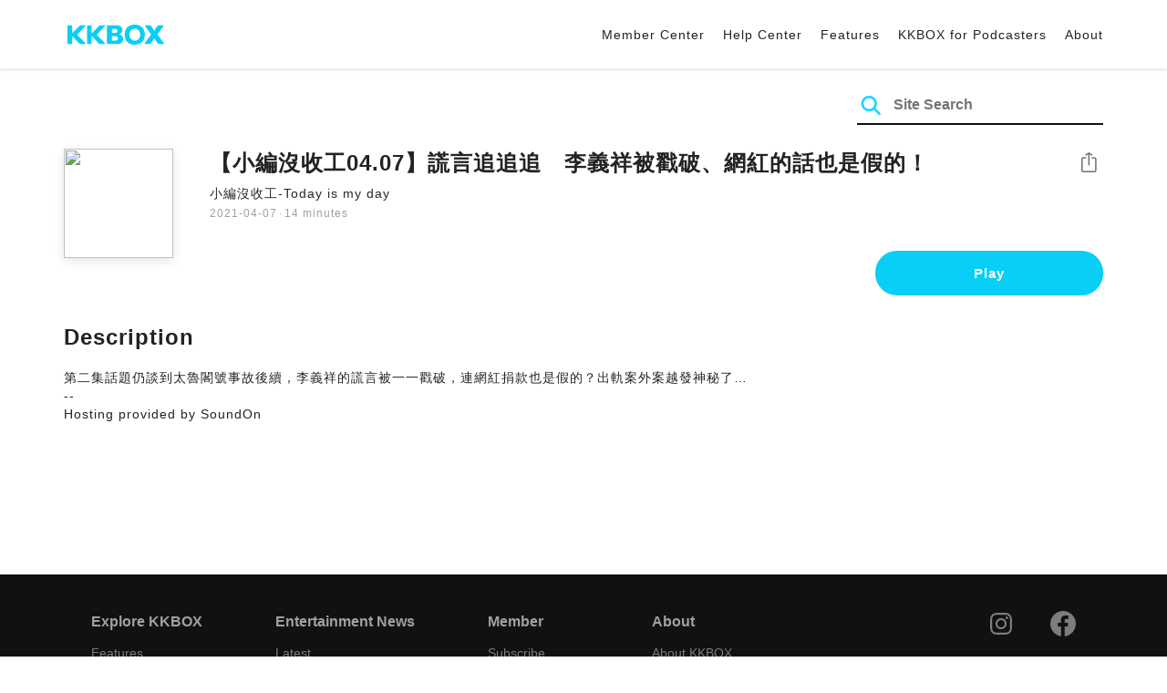

--- FILE ---
content_type: text/html; charset=UTF-8
request_url: https://podcast.kkbox.com/sg/episode/KkHV-Z0jA0QQPzOy8r
body_size: 5516
content:
<!doctype html>
<html lang="en-SG">
<head>
    <meta charset="utf-8" />
    <meta name="viewport" content="width=device-width, initial-scale=1.0">
    <meta http-equiv="X-UA-Compatible" content="IE=Edge;chrome=1">

        <title>【小編沒收工04.07】謊言追追追　李義祥被戳破、網紅的話也是假的！ | Listen Podcast on KKBOX</title>

<meta name="description" content="Listen 【小編沒收工04.07】謊言追追追　李義祥被戳破、網紅的話也是假的！ on KKBOX! 第二集話題仍談到太魯閣號事故後續，李義祥的謊言被一一戳破，連網紅捐款也是假的？出軌案外案越發神秘了… --Hosting provided by SoundOn">
<meta name="keywords" content="KKBOX, Podcast, 聲音, 頻道, 單集, 節目, 分類">

<meta property="og:type" content="website"/>
<meta property="og:title" content="【小編沒收工04.07】謊言追追追　李義祥被戳破、網紅的話也是假的！ | Listen Podcast on KKBOX"/>
<meta property="og:description" content="Listen 【小編沒收工04.07】謊言追追追　李義祥被戳破、網紅的話也是假的！ on KKBOX! 第二集話題仍談到太魯閣號事故後續，李義祥的謊言被一一戳破，連網紅捐款也是假的？出軌案外案越發神秘了… --Hosting provided by SoundOn"/>
<meta property="og:image" content="https://i.kfs.io/podcast_episode/global/205886v2/fit/1200x630.png"/>
<meta property="og:image:width" content="1200"/>
<meta property="og:image:height" content="630"/>
<meta property="og:site_name" content="KKBOX" />
<meta property="og:url" content="https://podcast.kkbox.com/sg/episode/KkHV-Z0jA0QQPzOy8r"/>
<meta property="og:locale" content="en_SG"/>
<meta property="fb:app_id" content="314155392230"/>

<meta name="twitter:card" content="summary_large_image"/>
<meta name="twitter:site" content="@kkbox"/>
<meta name="twitter:title" content="【小編沒收工04.07】謊言追追追　李義祥被戳破、網紅的話也是假的！ | Listen Podcast on KKBOX"/>
<meta name="twitter:description" content="Listen 【小編沒收工04.07】謊言追追追　李義祥被戳破、網紅的話也是假的！ on KKBOX! 第二集話題仍談到太魯閣號事故後續，李義祥的謊言被一一戳破，連網紅捐款也是假的？出軌案外案越發神秘了… --Hosting provided by SoundOn"/>
<meta name="twitter:image" content="https://i.kfs.io/podcast_episode/global/205886v2/fit/1200x630.png"/>

<link rel="canonical" href="https://podcast.kkbox.com/sg/episode/KkHV-Z0jA0QQPzOy8r">


<link rel="alternate" hreflang="ja-jp" href="https://podcast.kkbox.com/jp/episode/KkHV-Z0jA0QQPzOy8r" />
<link rel="alternate" hreflang="en-sg" href="https://podcast.kkbox.com/sg/episode/KkHV-Z0jA0QQPzOy8r" />
<link rel="alternate" hreflang="en-my" href="https://podcast.kkbox.com/my/episode/KkHV-Z0jA0QQPzOy8r" />
<link rel="alternate" hreflang="en" href="https://podcast.kkbox.com/sg/episode/KkHV-Z0jA0QQPzOy8r" />
<link rel="alternate" hreflang="en-tw" href="https://podcast.kkbox.com/tw/episode/KkHV-Z0jA0QQPzOy8r" />
<link rel="alternate" hreflang="zh-tw" href="https://podcast.kkbox.com/tw/episode/KkHV-Z0jA0QQPzOy8r" />
<link rel="alternate" hreflang="zh" href="https://podcast.kkbox.com/tw/episode/KkHV-Z0jA0QQPzOy8r" />
<link rel="alternate" hreflang="x-default" href="https://podcast.kkbox.com/episode/KkHV-Z0jA0QQPzOy8r" />


<meta property="al:ios:url" content="kkbox://podcast.episode/KkHV-Z0jA0QQPzOy8r" />
<meta property="al:ios:app_store_id" content="300915900" />
<meta property="al:ios:app_name" content="KKBOX" />
<meta property="al:android:url" content="kkbox://podcast.episode/KkHV-Z0jA0QQPzOy8r" />
<meta property="al:android:package" content="com.skysoft.kkbox.android" />
<meta property="al:android:app_name" content="KKBOX" />
<meta property="al:web:url" content="https://podcast.kkbox.com/sg/episode/KkHV-Z0jA0QQPzOy8r" />

    <link rel="shortcut icon" href="https://www.kkbox.com/favicon.ico"/>
    <link rel="preconnect" href="https://pkg.kfs.io">
    <link rel="preconnect" href="https://i.kfs.io">
    <link rel="preconnect" href="https://cdn.jsdelivr.net">

        <link href="/css/podcast/episode-page.505251b60c36b6767d71.css" rel="stylesheet">
    <link rel="stylesheet" media="print" href="/css/podcast/widget-generator-modal.0d6b1cceb268da3ce52d.css" onload="this.media='all'; this.onload=null;">
<noscript><link rel="stylesheet" href="/css/podcast/widget-generator-modal.0d6b1cceb268da3ce52d.css"></noscript>

        <script defer src="https://cdn.jsdelivr.net/npm/linkifyjs@2.1.9/dist/linkify.min.js" integrity="sha256-b8aRDYEOoOLGpyaXMI3N2nWUbjSeQ2QxzKjmPnCa4yA=" crossorigin="anonymous"></script>
<script defer src="https://cdn.jsdelivr.net/npm/linkifyjs@2.1.9/dist/linkify-element.min.js" integrity="sha256-9hV9vEzCUdl5GBhZHgRcrkZgXy+xtiTt+XM9yDuR33Y=" crossorigin="anonymous"></script>
    <script defer crossorigin="anonymous" src="https://pkg.kfs.io/kk-web/sharebox.js/2.1.0/main.js"></script>

            
        <script src="https://cdn.jsdelivr.net/npm/clipboard@2.0.6/dist/clipboard.min.js" integrity="sha256-inc5kl9MA1hkeYUt+EC3BhlIgyp/2jDIyBLS6k3UxPI=" crossorigin="anonymous"></script>
    
        <script type="application/ld+json">
    {"@context":"http://schema.org","@type":"BreadcrumbList","itemListElement":[{"@type":"ListItem","position":1,"item":"https://podcast.kkbox.com/sg","name":"KKBOX Podcast - Free for all"},{"@type":"ListItem","position":2,"item":"https://podcast.kkbox.com/sg/channel/SqaQv8G6eqlzJux1XD","name":"小編沒收工-Today is my day"},{"@type":"ListItem","position":3,"item":"https://podcast.kkbox.com/sg/episode/KkHV-Z0jA0QQPzOy8r","name":"【小編沒收工04.07】謊言追追追　李義祥被戳破、網紅的話也是假的！"}]}</script>
    <script type="application/ld+json">
    {"@context":"http://schema.org","@type":"PodcastEpisode","url":"https://podcast.kkbox.com/sg/episode/KkHV-Z0jA0QQPzOy8r","name":"【小編沒收工04.07】謊言追追追　李義祥被戳破、網紅的話也是假的！","description":"第二集話題仍談到太魯閣號事故後續，李義祥的謊言被一一戳破，連網紅捐款也是假的？出軌案外案越發神秘了… --Hosting provided by SoundOn","publisher":{"@type":"Person","name":"ETtoday"},"author":{"@type":"Person","name":"ETtoday"},"datePublished":"2021-04-07","timeRequired":"PT14M15S","partOfSeries":{"@type":"PodcastSeries","name":"小編沒收工-Today is my day","url":"https://podcast.kkbox.com/sg/channel/SqaQv8G6eqlzJux1XD"},"image":"https://i.kfs.io/podcast_channel/global/2232v5/cropresize/300x300.jpg","accessMode":"auditory","mainEntityOfPage":{"@type":"WebPage","@id":"https://podcast.kkbox.com/sg/episode/KkHV-Z0jA0QQPzOy8r"},"offers":[{"@type":"Offer","price":"Free"}]}</script>

    <script>
(() => {
    const $script = document.createElement('script');
    $script.src = 'https://cdn.jsdelivr.net/npm/@elastic/apm-rum@5.12.0/dist/bundles/elastic-apm-rum.umd.min.js';
    $script.async = true;
    $script.crossorigin = 'anonymous';
    $script.onload = () =>  {
        // Initialize
        elasticApm.init({
            serviceName: "podcast-kkbox-com",
            serverUrl: "https://apm.kkbox.com",
            environment: "production"
        });

        
        // Capture global error event
        window.addEventListener('error', (event) => {
            try {
                elasticApm.captureError(event.error);
            } catch (e) {}
        });
    };
    document.head.appendChild($script);
})();
</script>
    <!-- Google Tag Manager -->
<script>(function(w,d,s,l,i){w[l]=w[l]||[];w[l].push({'gtm.start':
    new Date().getTime(),event:'gtm.js'});var f=d.getElementsByTagName(s)[0],
    j=d.createElement(s),dl=l!='dataLayer'?'&l='+l:'';j.async=true;j.src=
    'https://www.googletagmanager.com/gtm.js?id='+i+dl;f.parentNode.insertBefore(j,f);
    })(window,document,'script','dataLayer','GTM-K4SDJPS');</script>
<!-- End Google Tag Manager -->
</head>
<body>
    <header class="header">
    <div class="container">
        <div class="nav-link-group--left">
            <a class="nav-link--logo" href="https://www.kkbox.com/sg/en/"
               data-ga-category="Podcast" data-ga-action="Click Header" data-ga-label="KKBOX Logo"></a>
        </div>
        <div class="nav-link-group--center"></div>
        <div class="nav-link-group--right">
            <nav class="desktop-menu">
                <ul>
                                        <li class="nav-link">
                        <a href="https://ssl.kkbox.com/sg/membership/index.php"  target="_blank" rel="noopener"                            data-ga-category="Podcast" data-ga-action="Click Header" data-ga-label="https://ssl.kkbox.com/sg/membership/index.php">Member Center</a>
                    </li>
                                        <li class="nav-link">
                        <a href="https://help.kkbox.com/sg/en?p=kkbox"  target="_blank" rel="noopener"                            data-ga-category="Podcast" data-ga-action="Click Header" data-ga-label="https://help.kkbox.com/sg/en?p=kkbox">Help Center</a>
                    </li>
                                        <li class="nav-link">
                        <a href="https://www.kkbox.com/sg/en/feature"                            data-ga-category="Podcast" data-ga-action="Click Header" data-ga-label="https://www.kkbox.com/sg/en/feature">Features</a>
                    </li>
                                        <li class="nav-link">
                        <a href="/podcasters"                            data-ga-category="Podcast" data-ga-action="Click Header" data-ga-label="/podcasters">KKBOX for Podcasters</a>
                    </li>
                                        <li class="nav-link">
                        <a href="/sg/about"                            data-ga-category="Podcast" data-ga-action="Click Header" data-ga-label="/sg/about">About </a>
                    </li>
                                    </ul>
            </nav>
            <div class="mobile-hamburger" onclick="document.querySelector('.nav-link-group--mobile').classList.add('active')"></div>
        </div>
        <div class="nav-link-group--mobile">
            <div class="mobile-menu">
                <ul>
                    <li class="nav-link--close">
                        <div class="mobile-close" onclick="document.querySelector('.nav-link-group--mobile').classList.remove('active')"></div>
                    </li>

                    
                                        <li class="nav-link">
                        <a href="https://ssl.kkbox.com/sg/membership/index.php"  target="_blank" rel="noopener"                            data-ga-category="Podcast" data-ga-action="Click Header" data-ga-label="https://ssl.kkbox.com/sg/membership/index.php">Member Center</a>
                    </li>
                                        <li class="nav-link">
                        <a href="https://help.kkbox.com/sg/en?p=kkbox"  target="_blank" rel="noopener"                            data-ga-category="Podcast" data-ga-action="Click Header" data-ga-label="https://help.kkbox.com/sg/en?p=kkbox">Help Center</a>
                    </li>
                                        <li class="nav-link">
                        <a href="https://www.kkbox.com/sg/en/feature"                            data-ga-category="Podcast" data-ga-action="Click Header" data-ga-label="https://www.kkbox.com/sg/en/feature">Features</a>
                    </li>
                                        <li class="nav-link">
                        <a href="/podcasters"                            data-ga-category="Podcast" data-ga-action="Click Header" data-ga-label="/podcasters">KKBOX for Podcasters</a>
                    </li>
                                        <li class="nav-link">
                        <a href="/sg/about"                            data-ga-category="Podcast" data-ga-action="Click Header" data-ga-label="/sg/about">About </a>
                    </li>
                                    </ul>
            </div>
        </div>
    </div>
</header>

    <div class="page page--episode">
    <section class="section--search-box">
        <div class="container">
            <div class="search-box-wrapper">
                <form class="search-box "
      action="/sg/search" method="GET">
    <button class="search-icon" type="submit"></button>
    <input class="search-input" type="text" name="word" placeholder="Site Search" value="" required>
</form>
            </div>
        </div>
    </section>

    <div class="container">
        <section class="section-episode">
            <div class="cover-image-wrapper">
                <img class="cover-image" width="80" height="80" src="https://i.kfs.io/podcast_episode/global/205886v2/cropresize/300x300.jpg">
            </div>

            <div class="episode-info-wrapper">
                <h3 class="title">【小編沒收工04.07】謊言追追追　李義祥被戳破、網紅的話也是假的！</h3>
                <div class="info">
                                        <a class="channel" href="/sg/channel/SqaQv8G6eqlzJux1XD"
                    data-ga-category="Podcast" data-ga-action="Click Channel Link in Episode Info" data-ga-label="小編沒收工-Today is my day">
                        小編沒收工-Today is my day
                    </a>
                </div>
                <div class="data-and-duration">
                    <span class="date">2021-04-07</span>·<span class="duration">14 minutes</span>
                </div>
            </div>

            <div class="share-action-wrapper">
                <share-box>
                    <button type="button" class="btn btn-share"
                            data-ga-category="Podcast" data-ga-action="Share Episode" data-ga-label="【小編沒收工04.07】謊言追追追　李義祥被戳破、網紅的話也是假的！">
                        Share
                    </button>
                </share-box>
            </div>

            <div class="listen-action-wrapper">
                                    <a class="btn btn-blue btn-play"
                       href="https://play.kkbox.com/podcast/episode/KkHV-Z0jA0QQPzOy8r" target="_blank"
                       rel="noopener"
                       data-ga-category="Podcast" data-ga-action="Play Episode in Web Player" data-ga-label="【小編沒收工04.07】謊言追追追　李義祥被戳破、網紅的話也是假的！">
                        Play
                    </a>
                            </div>
        </section>

        <section class="section-content">
            <h2 class="section-title">Description</h2>

            
            <p class="description js-linkify">
                
                第二集話題仍談到太魯閣號事故後續，李義祥的謊言被一一戳破，連網紅捐款也是假的？出軌案外案越發神秘了… <br />
--<br />
Hosting provided by SoundOn
            </p>
        </section>
    </div>

    
        <div class="modal modal-widget-generator" hidden>
        <div class="modal-content">
            <div class="icon-close-modal" onclick="document.querySelector('.modal-widget-generator').hidden = true">✕</div>
            <h3 class="modal-title">Get Embed Code</h3>
            <div class="iframe-wrapper" data-iframe-wrapper></div>
            <div class="widget-setting-wrapper">
                <div class="widget-setting" data-theme-radio>
                    <h4 class="setting-title">• Theme</h4>
                    <label for="theme-auto">
                        <input type="radio" id="theme-auto" name="theme" value="" checked> Auto
                    </label>
                    <label for="light">
                        <input type="radio" id="light" name="theme" value="light"> Light
                    </label>
                    <label for="dark">
                        <input type="radio" id="dark" name="theme" value="dark"> Dark
                    </label>
                </div>
                <div class="widget-setting" data-width-radio>
                    <h4 class="setting-title">• Size</h4>
                    <label for="width-auto">
                        <input type="radio" id="width-auto" name="width" value="100%" checked> Auto
                    </label>
                    <label for="large">
                        <input type="radio" id="large" name="width" value="700"> Large
                    </label>
                    <label for="small">
                        <input type="radio" id="small" name="width" value="290"> Small
                    </label>
                </div>
            </div>
            <div class="embed-code-wrapper">
                <textarea class="embed-code" id="embed-code" readonly data-embed-code></textarea>
                <button class="btn btn-copy" data-copy-html data-clipboard-target="#embed-code">Copy</button>
            </div>
        </div>
    </div>
    </div>


    <footer class="pm-footer">
    <div class="pm-footer-menu">
                <div class="pm-footer-column">
            <div class="pm-footer-subtitle">Explore KKBOX</div>
                        <div class="pm-footer-li">
                <a href="https://www.kkbox.com/sg/en/feature"                    data-ga-category="Podcast" data-ga-action="Click Footer" data-ga-label="https://www.kkbox.com/sg/en/feature">
                   Features
                </a>
            </div>
                        <div class="pm-footer-li">
                <a href="https://www.kkbox.com/sg/en/info/event/"                    data-ga-category="Podcast" data-ga-action="Click Footer" data-ga-label="https://www.kkbox.com/sg/en/info/event/">
                   Giveaways
                </a>
            </div>
                        <div class="pm-footer-li">
                <a href="https://www.kkbox.com/sg/en/download"                    data-ga-category="Podcast" data-ga-action="Click Footer" data-ga-label="https://www.kkbox.com/sg/en/download">
                   Platforms
                </a>
            </div>
                    </div>
                <div class="pm-footer-column">
            <div class="pm-footer-subtitle">Entertainment News</div>
                        <div class="pm-footer-li">
                <a href="https://www.kkbox.com/sg/en/info/"                    data-ga-category="Podcast" data-ga-action="Click Footer" data-ga-label="https://www.kkbox.com/sg/en/info/">
                   Latest
                </a>
            </div>
                        <div class="pm-footer-li">
                <a href="https://kma.kkbox.com/charts/?terr=sg&amp;lang=en"  target="_blank" rel="noopener"                    data-ga-category="Podcast" data-ga-action="Click Footer" data-ga-label="https://kma.kkbox.com/charts/?terr=sg&amp;lang=en">
                   Charts
                </a>
            </div>
                        <div class="pm-footer-li">
                <a href="https://kma.kkbox.com/awards/"  target="_blank" rel="noopener"                    data-ga-category="Podcast" data-ga-action="Click Footer" data-ga-label="https://kma.kkbox.com/awards/">
                   Music Awards
                </a>
            </div>
                    </div>
                <div class="pm-footer-column">
            <div class="pm-footer-subtitle">Member</div>
                        <div class="pm-footer-li">
                <a href="https://ssl.kkbox.com/billing.php"  target="_blank" rel="noopener"                    data-ga-category="Podcast" data-ga-action="Click Footer" data-ga-label="https://ssl.kkbox.com/billing.php">
                   Subscribe
                </a>
            </div>
                        <div class="pm-footer-li">
                <a href="https://mykkid.kkbox.com"  target="_blank" rel="noopener"                    data-ga-category="Podcast" data-ga-action="Click Footer" data-ga-label="https://mykkid.kkbox.com">
                   Member Centre
                </a>
            </div>
                        <div class="pm-footer-li">
                <a href="https://help.kkbox.com/sg/en?p=kkbox"  target="_blank" rel="noopener"                    data-ga-category="Podcast" data-ga-action="Click Footer" data-ga-label="https://help.kkbox.com/sg/en?p=kkbox">
                   Help Centre
                </a>
            </div>
                        <div class="pm-footer-li">
                <a href="https://www.kkbox.com/about/en/terms?terr=sg"                    data-ga-category="Podcast" data-ga-action="Click Footer" data-ga-label="https://www.kkbox.com/about/en/terms?terr=sg">
                   Terms of Use
                </a>
            </div>
                    </div>
                <div class="pm-footer-column">
            <div class="pm-footer-subtitle">About</div>
                        <div class="pm-footer-li">
                <a href="https://www.kkbox.com/about/en/"                    data-ga-category="Podcast" data-ga-action="Click Footer" data-ga-label="https://www.kkbox.com/about/en/">
                   About KKBOX
                </a>
            </div>
                        <div class="pm-footer-li">
                <a href="https://www.kkbox.com/about/en/news"                    data-ga-category="Podcast" data-ga-action="Click Footer" data-ga-label="https://www.kkbox.com/about/en/news">
                   News
                </a>
            </div>
                        <div class="pm-footer-li">
                <a href="https://www.kkbox.com/about/en/ad-cooperation/user-profile"                    data-ga-category="Podcast" data-ga-action="Click Footer" data-ga-label="https://www.kkbox.com/about/en/ad-cooperation/user-profile">
                   Advertising
                </a>
            </div>
                        <div class="pm-footer-li">
                <a href="https://www.kkbox.com/about/en/contact"                    data-ga-category="Podcast" data-ga-action="Click Footer" data-ga-label="https://www.kkbox.com/about/en/contact">
                   Contact Us
                </a>
            </div>
                        <div class="pm-footer-li">
                <a href="https://www.soundscape.net"  target="_blank" rel="noopener"                    data-ga-category="Podcast" data-ga-action="Click Footer" data-ga-label="https://www.soundscape.net">
                   Publish Music
                </a>
            </div>
                        <div class="pm-footer-li">
                <a href="https://www.kkbox.com/about/en/privacy?terr=sg"                    data-ga-category="Podcast" data-ga-action="Click Footer" data-ga-label="https://www.kkbox.com/about/en/privacy?terr=sg">
                   Privacy Policy
                </a>
            </div>
                    </div>
                <div class="pm-footer-column-socials">
                        <a class="pm-social pm-instagram" href="https://instagram.com/kkboxsg" target="_blank" rel="noopener"
               data-ga-category="Podcast" data-ga-action="Click Footer" data-ga-label="https://instagram.com/kkboxsg"></a>
                        <a class="pm-social pm-facebook" href="https://www.facebook.com/KKBOXSG" target="_blank" rel="noopener"
               data-ga-category="Podcast" data-ga-action="Click Footer" data-ga-label="https://www.facebook.com/KKBOXSG"></a>
                    </div>
    </div>
    <div class="pm-all-width">
        <div class="pm-terr-lang">
            <div class="pm-terr">
                <select id="pm-terr-select" onchange="window.location = this.options[this.selectedIndex].value;" tabindex="-1">
                                            <option value="https://podcast.kkbox.com/tw/episode/KkHV-Z0jA0QQPzOy8r"
                                >
                            Taiwan
                        </option>
                                            <option value="https://podcast.kkbox.com/sg/episode/KkHV-Z0jA0QQPzOy8r"
                                 selected >
                            Singapore
                        </option>
                                            <option value="https://podcast.kkbox.com/my/episode/KkHV-Z0jA0QQPzOy8r"
                                >
                            Malaysia
                        </option>
                                            <option value="https://podcast.kkbox.com/jp/episode/KkHV-Z0jA0QQPzOy8r"
                                >
                            Japan
                        </option>
                                    </select>
                <label for="pm-terr-select">Singapore</label>
                <div class="pm-dropdown-menu" tabindex="0"><button>Singapore</button>
                    <div class="pm-dropdown">
                                                    <a class="pm-dropdown-li" href="https://podcast.kkbox.com/tw/episode/KkHV-Z0jA0QQPzOy8r">Taiwan</a>
                                                    <a class="pm-dropdown-li" href="https://podcast.kkbox.com/sg/episode/KkHV-Z0jA0QQPzOy8r">Singapore</a>
                                                    <a class="pm-dropdown-li" href="https://podcast.kkbox.com/my/episode/KkHV-Z0jA0QQPzOy8r">Malaysia</a>
                                                    <a class="pm-dropdown-li" href="https://podcast.kkbox.com/jp/episode/KkHV-Z0jA0QQPzOy8r">Japan</a>
                                            </div>
                </div>
            </div>
        </div>
        <div class="pm-copyright">Copyright © 2026 KKBOX All Rights Reserved.</div>
    </div>
</footer>

    <script src="/js/podcast/episode-page.77834be4a24dba67e671.js"></script>
<script>
(function(EpisodePage) {
    var page = new EpisodePage();

    page.initLinkify({
        element: document.querySelector('.js-linkify')
    });

    page.useShortUrlInShareBox({
        shortUrlApiEndpoint: "/api/short-url?url=https%3A%2F%2Fpodcast.kkbox.com%2Fsg%2Fepisode%2FKkHV-Z0jA0QQPzOy8r"
    })

    page.showWidgetIconInShareBox({
        clickWidgetIconCallback: () => { page.showWidgetGeneratorModal(); }
    });

    page.initPlaybackPopup({
        element: document.querySelector('.js-click-play-in-kkbox'),
        protocolUrl: "kkbox://podcast.episode/KkHV-Z0jA0QQPzOy8r",
        locale: "en"
    });

    page.initWidgetGeneratorModal({
        $modal: document.querySelector('.modal-widget-generator'),
        episodeId: "KkHV-Z0jA0QQPzOy8r",
        terr: "sg",
        host: "https://podcast-cdn.kkbox.com",
        i18n: {
            copied: "Copied"
        }
    });
})(window.EpisodePage);
</script>
</body>
</html>


--- FILE ---
content_type: image/svg+xml
request_url: https://podcast.kkbox.com/images/icon_search.b8e745e4b8f34adf5e2c.svg
body_size: 60
content:
<svg xmlns="http://www.w3.org/2000/svg" width="24" height="24"><g fill="none" fill-rule="evenodd" stroke="#1dd6ff" stroke-linecap="round" stroke-linejoin="round" stroke-width="2" transform="rotate(-45 14.523 3.47)"><circle cx="6" cy="5.5" r="5.5"/><path d="M6 11.5v6"/></g></svg>